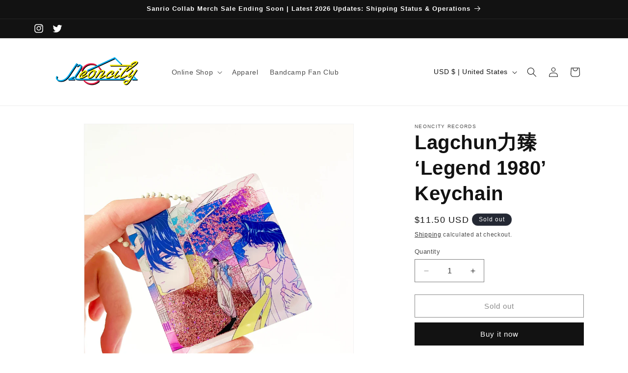

--- FILE ---
content_type: text/javascript; charset=utf-8
request_url: https://www.neoncityrecords.com/products/lagchun-legend-1980-keychain.js
body_size: 106
content:
{"id":8030163697905,"title":"Lagchun力臻 ‘Legend 1980’ Keychain","handle":"lagchun-legend-1980-keychain","description":"\u003cp\u003eLegend 1980 Sparkle Keychain\u003c\/p\u003e\n\u003cp\u003e\u003cmeta charset=\"utf-8\"\u003e\u003cspan data-mce-fragment=\"1\"\u003eShipped from our Hong Kong warehouse, please allow a 7~14 \u003c\/span\u003e\u003cspan data-mce-fragment=\"1\"\u003edays processing time\u003c\/span\u003e\u003c\/p\u003e","published_at":"2023-11-04T00:53:03+08:00","created_at":"2023-11-03T21:03:23+08:00","vendor":"Neoncity Records","type":"","tags":[],"price":1150,"price_min":1150,"price_max":1150,"available":false,"price_varies":false,"compare_at_price":null,"compare_at_price_min":0,"compare_at_price_max":0,"compare_at_price_varies":false,"variants":[{"id":44036750147825,"title":"Default Title","option1":"Default Title","option2":null,"option3":null,"sku":"","requires_shipping":true,"taxable":true,"featured_image":null,"available":false,"name":"Lagchun力臻 ‘Legend 1980’ Keychain","public_title":null,"options":["Default Title"],"price":1150,"weight":100,"compare_at_price":null,"inventory_management":"shopify","barcode":null,"requires_selling_plan":false,"selling_plan_allocations":[]}],"images":["\/\/cdn.shopify.com\/s\/files\/1\/0267\/9023\/2116\/files\/e188b22cda8fc389068770b718b5808d.jpg?v=1699027768"],"featured_image":"\/\/cdn.shopify.com\/s\/files\/1\/0267\/9023\/2116\/files\/e188b22cda8fc389068770b718b5808d.jpg?v=1699027768","options":[{"name":"Title","position":1,"values":["Default Title"]}],"url":"\/products\/lagchun-legend-1980-keychain","media":[{"alt":"Lagchun力臻 ‘Legend 1980’ Keychain - Neoncity Records","id":32386622914801,"position":1,"preview_image":{"aspect_ratio":1.0,"height":2376,"width":2376,"src":"https:\/\/cdn.shopify.com\/s\/files\/1\/0267\/9023\/2116\/files\/e188b22cda8fc389068770b718b5808d.jpg?v=1699027768"},"aspect_ratio":1.0,"height":2376,"media_type":"image","src":"https:\/\/cdn.shopify.com\/s\/files\/1\/0267\/9023\/2116\/files\/e188b22cda8fc389068770b718b5808d.jpg?v=1699027768","width":2376}],"requires_selling_plan":false,"selling_plan_groups":[]}